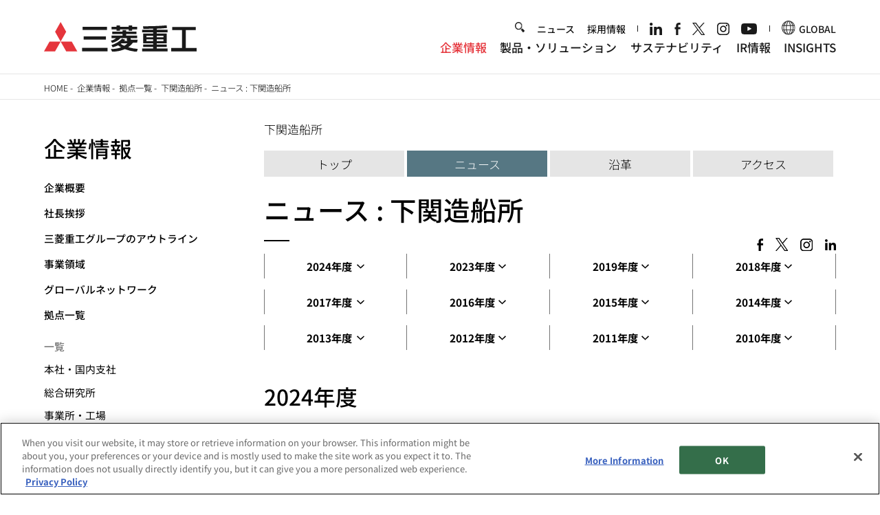

--- FILE ---
content_type: image/svg+xml
request_url: https://www.mhi.com/themes/custom/mhi/src/mhi/images/nv_link_arrow_icn.svg
body_size: -2
content:
<?xml version="1.0" encoding="utf-8"?>
<!-- Generator: Adobe Illustrator 15.0.0, SVG Export Plug-In  -->
<!DOCTYPE svg PUBLIC "-//W3C//DTD SVG 1.1//EN" "http://www.w3.org/Graphics/SVG/1.1/DTD/svg11.dtd" [
	<!ENTITY ns_flows "http://ns.adobe.com/Flows/1.0/">
]>
<svg version="1.1"
	 xmlns="http://www.w3.org/2000/svg" xmlns:xlink="http://www.w3.org/1999/xlink" xmlns:a="http://ns.adobe.com/AdobeSVGViewerExtensions/3.0/"
	 x="0px" y="0px" width="12px" height="8px" viewBox="0 -0.409 12 8" overflow="visible" enable-background="new 0 -0.409 12 8"
	 xml:space="preserve">
<defs>
</defs>
<polygon points="10.817,0 5.999,4.816 1.183,0 0,1.184 5.999,7.182 12,1.184 "/>
</svg>


--- FILE ---
content_type: text/javascript
request_url: https://www.mhi.com/sites/g/files/jwhtju111/files/js/js_jaJvsePoeUQQ0GgkjwqeRfeGRlP9d4TyLn_QjTyNmDk.js?scope=footer&delta=2&language=ja&theme=mhi&include=eJxljVEOgzAMQy-0LUeqAmQkommrJkjl9kBBm6b9OH62rChLMMI6csAicNnnW6JTfehRDmgUnEkJzLcoaT7jj6fmx11gqmvB-LqxL5XSCqd0-nsShtx6M6oBb4Upoef6G30Rm2TbATwxQ_Q
body_size: 13666
content:
/* @license MIT https://raw.githubusercontent.com/js-cookie/js-cookie/v3.0.5/LICENSE */
!function(e,t){"object"==typeof exports&&"undefined"!=typeof module?module.exports=t():"function"==typeof define&&define.amd?define(t):(e="undefined"!=typeof globalThis?globalThis:e||self,function(){var n=e.Cookies,o=e.Cookies=t();o.noConflict=function(){return e.Cookies=n,o;};}());}(this,(function(){"use strict";function e(e){for(var t=1;t<arguments.length;t++){var n=arguments[t];for(var o in n)e[o]=n[o];}return e;}var t=function t(n,o){function r(t,r,i){if("undefined"!=typeof document){"number"==typeof (i=e({},o,i)).expires&&(i.expires=new Date(Date.now()+864e5*i.expires)),i.expires&&(i.expires=i.expires.toUTCString()),t=encodeURIComponent(t).replace(/%(2[346B]|5E|60|7C)/g,decodeURIComponent).replace(/[()]/g,escape);var c="";for(var u in i)i[u]&&(c+="; "+u,!0!==i[u]&&(c+="="+i[u].split(";")[0]));return document.cookie=t+"="+n.write(r,t)+c;}}return Object.create({set:r,get:function(e){if("undefined"!=typeof document&&(!arguments.length||e)){for(var t=document.cookie?document.cookie.split("; "):[],o={},r=0;r<t.length;r++){var i=t[r].split("="),c=i.slice(1).join("=");try{var u=decodeURIComponent(i[0]);if(o[u]=n.read(c,u),e===u)break;}catch(e){}}return e?o[e]:o;}},remove:function(t,n){r(t,"",e({},n,{expires:-1}));},withAttributes:function(n){return t(this.converter,e({},this.attributes,n));},withConverter:function(n){return t(e({},this.converter,n),this.attributes);}},{attributes:{value:Object.freeze(o)},converter:{value:Object.freeze(n)}});}({read:function(e){return '"'===e[0]&&(e=e.slice(1,-1)),e.replace(/(%[\dA-F]{2})+/gi,decodeURIComponent);},write:function(e){return encodeURIComponent(e).replace(/%(2[346BF]|3[AC-F]|40|5[BDE]|60|7[BCD])/g,decodeURIComponent);}},{path:"/"});return t;}));;
/* @license GPL-2.0-or-later https://www.drupal.org/licensing/faq */
!function(a,b){"function"==typeof define&&define.amd?define(["jquery"],function(c){return b(a,c);}):"object"==typeof exports?b(a,require("jquery")):b(a,a.jQuery||a.Zepto);}(this,function(a,b){"use strict";function c(a){if(w&&"none"===a.css("animation-name")&&"none"===a.css("-webkit-animation-name")&&"none"===a.css("-moz-animation-name")&&"none"===a.css("-o-animation-name")&&"none"===a.css("-ms-animation-name"))return 0;var b,c,d,e,f=a.css("animation-duration")||a.css("-webkit-animation-duration")||a.css("-moz-animation-duration")||a.css("-o-animation-duration")||a.css("-ms-animation-duration")||"0s",g=a.css("animation-delay")||a.css("-webkit-animation-delay")||a.css("-moz-animation-delay")||a.css("-o-animation-delay")||a.css("-ms-animation-delay")||"0s",h=a.css("animation-iteration-count")||a.css("-webkit-animation-iteration-count")||a.css("-moz-animation-iteration-count")||a.css("-o-animation-iteration-count")||a.css("-ms-animation-iteration-count")||"1";for(f=f.split(", "),g=g.split(", "),h=h.split(", "),e=0,c=f.length,b=Number.NEGATIVE_INFINITY;e<c;e++)d=parseFloat(f[e])*parseInt(h[e],10)+parseFloat(g[e]),d>b&&(b=d);return b;}function d(){if(b(document).height()<=b(window).height())return 0;var a,c,d=document.createElement("div"),e=document.createElement("div");return d.style.visibility="hidden",d.style.width="100px",document.body.appendChild(d),a=d.offsetWidth,d.style.overflow="scroll",e.style.width="100%",d.appendChild(e),c=e.offsetWidth,d.parentNode.removeChild(d),a-c;}function e(){if(!x){var a,c,e=b("html"),f=k("is-locked");e.hasClass(f)||(c=b(document.body),a=parseInt(c.css("padding-right"),10)+d(),c.css("padding-right",a+"px"),e.addClass(f));}}function f(){if(!x){var a,c,e=b("html"),f=k("is-locked");e.hasClass(f)&&(c=b(document.body),a=parseInt(c.css("padding-right"),10)-d(),c.css("padding-right",a+"px"),e.removeClass(f));}}function g(a,b,c,d){var e=k("is",b),f=[k("is",u.CLOSING),k("is",u.OPENING),k("is",u.CLOSED),k("is",u.OPENED)].join(" ");a.$bg.removeClass(f).addClass(e),a.$overlay.removeClass(f).addClass(e),a.$wrapper.removeClass(f).addClass(e),a.$modal.removeClass(f).addClass(e),a.state=b,!c&&a.$modal.trigger({type:b,reason:d},[{reason:d}]);}function h(a,d,e){var f=0,g=function(a){a.target===this&&f++;},h=function(a){a.target===this&&0===--f&&(b.each(["$bg","$overlay","$wrapper","$modal"],function(a,b){e[b].off(r+" "+s);}),d());};b.each(["$bg","$overlay","$wrapper","$modal"],function(a,b){e[b].on(r,g).on(s,h);}),a(),0===c(e.$bg)&&0===c(e.$overlay)&&0===c(e.$wrapper)&&0===c(e.$modal)&&(b.each(["$bg","$overlay","$wrapper","$modal"],function(a,b){e[b].off(r+" "+s);}),d());}function i(a){a.state!==u.CLOSED&&(b.each(["$bg","$overlay","$wrapper","$modal"],function(b,c){a[c].off(r+" "+s);}),a.$bg.removeClass(a.settings.modifier),a.$overlay.removeClass(a.settings.modifier).hide(),a.$wrapper.hide(),f(),g(a,u.CLOSED,!0));}function j(a){var b,c,d,e,f={};for(a=a.replace(/\s*:\s*/g,":").replace(/\s*,\s*/g,","),b=a.split(","),e=0,c=b.length;e<c;e++)b[e]=b[e].split(":"),d=b[e][1],("string"==typeof d||d instanceof String)&&(d="true"===d||"false"!==d&&d),("string"==typeof d||d instanceof String)&&(d=isNaN(d)?d:+d),f[b[e][0]]=d;return f;}function k(){for(var a=q,b=0;b<arguments.length;++b)a+="-"+arguments[b];return a;}function l(){var a,c,d=location.hash.replace("#","");if(d){try{c=b('[data-remodal-id="'+d+'"]');}catch(e){}c&&c.length&&(a=b[p].lookup[c.data(p)],a&&a.settings.hashTracking&&a.open());}else n&&n.state===u.OPENED&&n.settings.hashTracking&&n.close();}function m(a,c){var d=b(document.body),e=d,f=this;f.settings=b.extend({},t,c),f.index=b[p].lookup.push(f)-1,f.state=u.CLOSED,f.$overlay=b("."+k("overlay")),null!==f.settings.appendTo&&f.settings.appendTo.length&&(e=b(f.settings.appendTo)),f.$overlay.length||(f.$overlay=b("<div>").addClass(k("overlay")+" "+k("is",u.CLOSED)).hide(),e.append(f.$overlay)),f.$bg=b("."+k("bg")).addClass(k("is",u.CLOSED)),f.$modal=a.addClass(q+" "+k("is-initialized")+" "+f.settings.modifier+" "+k("is",u.CLOSED)).attr("tabindex","-1"),f.$wrapper=b("<div>").addClass(k("wrapper")+" "+f.settings.modifier+" "+k("is",u.CLOSED)).hide().append(f.$modal),e.append(f.$wrapper),f.$wrapper.on("click."+q,'[data-remodal-action="close"]',function(a){a.preventDefault(),f.close();}),f.$wrapper.on("click."+q,'[data-remodal-action="cancel"]',function(a){a.preventDefault(),f.$modal.trigger(v.CANCELLATION),f.settings.closeOnCancel&&f.close(v.CANCELLATION);}),f.$wrapper.on("click."+q,'[data-remodal-action="confirm"]',function(a){a.preventDefault(),f.$modal.trigger(v.CONFIRMATION),f.settings.closeOnConfirm&&f.close(v.CONFIRMATION);}),f.$wrapper.on("click."+q,function(a){var c=b(a.target);c.hasClass(k("wrapper"))&&f.settings.closeOnOutsideClick&&f.close();});}var n,o,p="remodal",q=a.REMODAL_GLOBALS&&a.REMODAL_GLOBALS.NAMESPACE||p,r=b.map(["animationstart","webkitAnimationStart","MSAnimationStart","oAnimationStart"],function(a){return a+"."+q;}).join(" "),s=b.map(["animationend","webkitAnimationEnd","MSAnimationEnd","oAnimationEnd"],function(a){return a+"."+q;}).join(" "),t=b.extend({hashTracking:!0,closeOnConfirm:!0,closeOnCancel:!0,closeOnEscape:!0,closeOnOutsideClick:!0,modifier:"",appendTo:null},a.REMODAL_GLOBALS&&a.REMODAL_GLOBALS.DEFAULTS),u={CLOSING:"closing",CLOSED:"closed",OPENING:"opening",OPENED:"opened"},v={CONFIRMATION:"confirmation",CANCELLATION:"cancellation"},w=function(){var a=document.createElement("div").style;return void 0!==a.animationName||void 0!==a.WebkitAnimationName||void 0!==a.MozAnimationName||void 0!==a.msAnimationName||void 0!==a.OAnimationName;}(),x=/iPad|iPhone|iPod/.test(navigator.platform);m.prototype.open=function(){var a,c=this;c.state!==u.OPENING&&c.state!==u.CLOSING&&(a=c.$modal.attr("data-remodal-id"),a&&c.settings.hashTracking&&(o=b(window).scrollTop(),location.hash=a),n&&n!==c&&i(n),n=c,e(),c.$bg.addClass(c.settings.modifier),c.$overlay.addClass(c.settings.modifier).show(),c.$wrapper.show().scrollTop(0),c.$modal.focus(),h(function(){g(c,u.OPENING);},function(){g(c,u.OPENED);},c));},m.prototype.close=function(a){var c=this;c.state!==u.OPENING&&c.state!==u.CLOSING&&c.state!==u.CLOSED&&(c.settings.hashTracking&&c.$modal.attr("data-remodal-id")===location.hash.substr(1)&&(location.hash="",b(window).scrollTop(o)),h(function(){g(c,u.CLOSING,!1,a);},function(){c.$bg.removeClass(c.settings.modifier),c.$overlay.removeClass(c.settings.modifier).hide(),c.$wrapper.hide(),f(),g(c,u.CLOSED,!1,a);},c));},m.prototype.getState=function(){return this.state;},m.prototype.destroy=function(){var a,c=b[p].lookup;i(this),this.$wrapper.remove(),delete c[this.index],a=b.grep(c,function(a){return !!a;}).length,0===a&&(this.$overlay.remove(),this.$bg.removeClass(k("is",u.CLOSING)+" "+k("is",u.OPENING)+" "+k("is",u.CLOSED)+" "+k("is",u.OPENED)));},b[p]={lookup:[]},b.fn[p]=function(a){var c,d;return this.each(function(e,f){d=b(f),null==d.data(p)?(c=new m(d,a),d.data(p,c.index),c.settings.hashTracking&&d.attr("data-remodal-id")===location.hash.substr(1)&&c.open()):c=b[p].lookup[d.data(p)];}),c;},b(document).ready(function(){b(document).on("click","[data-remodal-target]",function(a){a.preventDefault();var c=a.currentTarget,d=c.getAttribute("data-remodal-target"),e=b('[data-remodal-id="'+d+'"]');b[p].lookup[e.data(p)].open();}),b(document).find("."+q).each(function(a,c){var d=b(c),e=d.data("remodal-options");e?("string"==typeof e||e instanceof String)&&(e=j(e)):e={},d[p](e);}),b(document).on("keydown."+q,function(a){n&&n.settings.closeOnEscape&&n.state===u.OPENED&&27===a.keyCode&&n.close();}),b(window).on("hashchange."+q,l);});});;
(()=>{var t,e,i={885:()=>{var t=jQuery,e=t('[data-block-plugin-id="local_tasks_block"] nav.tabs');e.length&&e.find(".tabs-toggle").length<1&&(e.prepend('<div class="tabs-toggle">• • •</div>'),e.on("click",".tabs-toggle",(function(){t(this).siblings("ul.tabs").toggleClass("is-open");}))),t(window).on("resize load",(function(){var e=t("#toolbar-bar").height();window.innerWidth>975&&t(".toolbar-tray-open").length&&(e+=t("#toolbar-item-administration-tray").height()),t('[data-block-plugin-id="local_tasks_block"]').css("margin-top",0),t(".adminimal-admin-toolbar").css("padding-top",e);}));},170:(t,e,i)=>{"use strict";i.r(e);var o=jQuery,a=drupalSettings.googlemapkey||"";a&&o(".comGglMap > div").hasClass("mhiGooglemapWrapper")&&o.getScript("//maps.google.com/maps/api/js?language=en&key=".concat(a),(function(){"google" in window&&o(".mhiGooglemapMap").length&&o(".mhiGooglemapMap").each((function(){var t=o(this),e=t.attr("id"),i=t.data("map-postion"),a=t.data("map-zoom"),n=t.data("map-marker");if(i&&a&&n)for(var s=new google.maps.LatLng({lat:i.lat,lng:i.lng}),r=new google.maps.Map(document.getElementById(e),{center:s,zoom:a}),c={url:"[data-uri]",scaledSize:new google.maps.Size(24,41)},l=0;l<n.length;l++){var h=new google.maps.LatLng({lat:n[l].lat,lng:n[l].lng}),d=new google.maps.Marker({icon:c,position:h,map:r});google.maps.event.addListener(d,"click",function(t,e){return function(){window.open("https://www.google.com/maps/place/".concat(t,",").concat(e,"/@").concat(i.lat,",").concat(i.lng,",").concat(a,"z"));};}(n[l].lat,n[l].lng));}}));}));},782:()=>{var t=jQuery;t("body").on("click",".form-item-settings-admin-label",(function(e){var i=t(".ui-widget.ui-dialog.ui-dialog-off-canvas .form-item-settings-admin-label");e.offsetX>i[0].offsetWidth-15&&t(".ui-widget.ui-dialog.ui-dialog-off-canvas").toggleClass("ui-dialog-full");}));},927:()=>{!function(t,e){e.behaviors.mhiReExternAndPDF={init:function(){var i=arguments.length>0&&void 0!==arguments[0]?arguments[0]:null,o=e.behaviors.mhiReExternAndPDF;if(null===i)return !1;i.each((function(){var e=t(this),i=e.find(".inTxt");i.length&&o.addExternalEle(i),o.replacePdf(e),o.newsListReoad(i);}));},addExternalEle:function(e){var i,o,a,n=t("<div />"),s=e.html(),r=e.find(".newsExclusion").html(),c=e.find(".comGrpName").length;r&&(n.append(s).find(".newsExclusion").remove(),c?n=n.html():s=n.html()),c&&r?(o=n.match(/\[(.*)\]/i),a=n.match(/【(.*)\】/i)):(o=s.match(/\[(.*)\]/i),a=s.match(/【(.*)\】/i)),null!==(i=null!==o?o:a)&&(s=s.replace(i[0],'<span class="comNewWin">'.concat(i[1],"</span>").concat(r&&!c?'<span class="newsCategoryWrapper newsExclusion">'.concat(r,"</span>"):"")),e.html(s),e.closest("a").attr("target","_blank"));},replacePdf:function(t){var e=t.attr("href");e&&"pdf"===e.substring(e.lastIndexOf(".")+1,e.length)&&t.find(".comNewWin").addClass("comPdf").removeClass("comNewWin");},newsListReoad:function(t){var e=t.prev(".cateTag"),i=t.find(".comPdf"),o=t.find(".comNewWin");i.length&&e.length&&i.after(e),o.length&&e.length&&o.after(e);}};}(jQuery,Drupal);},218:()=>{!function(t,e){e.behaviors.mhiYoutube={attach:function(i){var o=e.behaviors.mhiYoutube;t(".mhi-carousel-wrapper, .mhi-carousel, .comNewsDetailMovie, .mhiYoutube",i).length&&o.youtube();},youtube:function(){function e(t){var e=t.match(/^.*((youtu.be\/)|(v\/)|(\/u\/\w\/)|(embed\/)|(watch\?))\??v?=?([^#\&\?]*).*/);return !(!e||11!==e[7].length)&&e[7];}function i(){var e=[];t(".mhiYoutube").each((function(i){var o=t(this),a=o.find(".mhiYoutubeMovie");a.attr("id","mhiMov".concat(i)),o.append('\n            <div class="mhiYoutubeThumb">\n              <div class="mhiYoutubePlay">\n                <div class="mhiYoutubeLoading">\n                </div>\n              </div>\n            </div>\n          ');var n=o.find(".mhiYoutubeThumb"),s=a.data("videoid");if(a.parent().find(".youtubeImg img").length){var r=a.parent().find(".youtubeImg img").attr("src");n.css({"background-image":"url('".concat(r,"')")});}else if(void 0!==a.data("thumbnail")){var c=a.data("thumbnail");n.css({"background-image":"url('".concat(c,"')")});}else{var l="sddefault";o.width()>=640&&(l="maxresdefault"),n.css({"background-image":"url(https://i.ytimg.com/vi/".concat(s,"/").concat(l,".jpg)")});}var h=new window.YT.Player("mhiMov".concat(i),{height:"360",width:"640",videoId:s,host:"https://www.youtube-nocookie.com",events:{onReady:function(){o.addClass("ready"),n.on("click",(function(){e[i].playVideo(),n.fadeOut(300);}));},onStateChange:function(o){if(o.data===window.YT.PlayerState.ENDED){e[i].stopVideo();var a=e[i].getIframe();t(a).parents(".remodal")&&t(a).parents(".remodal").find(".remodal-close").click(),t(a).next().show();}}}});e[i]=h;})),t(document).on("opened",".remodal",(function(){t(this).find(".mhiYoutubeThumb").click();})),t(document).on("closed",".remodal",(function(){var i=t(this),o=t(".mhiYoutubeMovie").index(i.find(".mhiYoutubeMovie"));e[o].stopVideo();var a=e[o].getIframe();t(a).next().show();}));}t(".mhi-carousel-wrapper a, .mhi-carousel a").each((function(i){var o=t(this),a=o.attr("href"),n="modal".concat(i),s=e(a);if(function(t){return t.indexOf("youtube.com")>-1;}(a)&&s){o.attr("data-remodal-target",n);var r=t('\n            <div class="remodal remodalMovie" data-remodal-id="modal'.concat(i,'" data-remodal-options="hashTracking: false">\n              <button data-remodal-action="close" class="remodal-close"></button>\n                <div class="comMovie">\n                  <div class="mhiYoutube mhiYoutube01609">\n                    <div class="mhiYoutubeMovie" data-videoid=""></div>\n                  </div>\n                </div>\n            </div>\n          '));r.find(".mhiYoutubeMovie").attr("data-videoid",s),r.appendTo("body");}t("[data-remodal-id=".concat(n,"]")).remodal({hashTracking:!1});})),t(".mhiYoutube .mhiYoutubeMovie").each((function(){var i=t(this),o=i.data("src");i.attr("data-videoid")||i.attr("data-videoid",e(o));})),t(".mhiYoutube").length&&(void 0===window.onYouTubeIframeAPIReady?t.getScript("https://www.youtube.com/player_api",(function(){window.onYouTubeIframeAPIReady=function(){i();};})):i());}};}(jQuery,Drupal);},380:(t,e,i)=>{"use strict";i.r(e);var o=jQuery;const a=function(){var t=o("form").filter(".user-login-form, .user-pass, .user-form, .user-pass-reset").length,e=!o("body").hasClass("path-user");o("form").length&&t&&e&&o("body").addClass("path-user");};var n=jQuery;jQuery;i(927);var s=jQuery;const r=function(){var t=Drupal.behaviors.mhiReExternAndPDF;void 0!==t&&t.init(s(".repPdfExternalList .comDayLi li a"));};var c=jQuery;var l=jQuery;var h=jQuery;var d=jQuery;var m=jQuery;var u=jQuery;var p=200,f=jQuery,g=f(window).width();var v=jQuery;var w=jQuery,b=function(t,e){var i=w(window).width(),o=e.children("li").length;if(t&&e.slick("unslick"),e.find("li:empty").remove(),i<=991&&i>480){if(o%3!=0)for(var a=3-o%3,n=0;n<a;n++)e.append("<li></li>");}else{if(i>991&&o%4!=0)for(var s=4-o%4,r=0;r<s;r++)e.append("<li></li>");}t&&e.slick("reinit");};var y=jQuery;var C=jQuery,k=!1;var T=jQuery,x=jQuery;T.fn.removeTagSpaces=function(){return this.each((function(){var t=T(this).html().replace(/\n/g,"").replace(/[\t ]+</g,"<").replace(/>[\t ]+</g,"><").replace(/>[\t ]+$/g,">");T(this).html(t);})),this;};var S=jQuery;var M=jQuery;const I=function(){M(".comInSdLnkC2 li,.comInSdLnkC3 li,.comInSdLnkC4 li,.comInSdLnkC6 li,.comFrlLink > ul > li").each((function(){M(this).css("height","auto");}));for(var t=M(".comInSdLnkC2 li").length,e=M(".comInSdLnkC3 li").length,i=M(".comInSdLnkC4 li").length,o=M(".comInSdLnkC6 li").length,a=[],n=[],s=[],r=[],c=[],l=[],h=[],d=[],m=[],u=0;u<=t;u++)a[u]=M(".comInSdLnkC2 li").eq(u).height(),(l.length<=Math.floor(u/2)||l[Math.floor(u/2)]<a[u])&&(l[Math.floor(u/2)]=a[u]);for(var p=0;p<=e;p++)n[p]=M(".comInSdLnkC3 li").eq(p).height(),(h.length<=Math.floor(p/3)||h[Math.floor(p/3)]<n[p])&&(h[Math.floor(p/3)]=n[p]);for(var f=0;f<=i;f++)s[f]=M(".comInSdLnkC4 li").eq(f).height(),(d.length<=Math.floor(f/2)||d[Math.floor(f/2)]<s[f])&&(d[Math.floor(f/2)]=s[f]);for(var g=0;g<=o;g++)r[g]=M(".comInSdLnkC6 li").eq(g).height(),(m.length<=Math.floor(g/3)||m[Math.floor(g/3)]<r[g])&&(m[Math.floor(g/3)]=r[g]);"none"===M("#comBreadcrumb").css("display")?(M(".comInSdLnkC2 li").each((function(t){M(this).css("height","".concat(l[Math.floor(t/2)],"px"));})),M(".comInSdLnkC3 li").each((function(t){M(this).css("height","".concat(h[Math.floor(t/3)],"px"));})),M(".comInSdLnkC4 li").each((function(t){M(this).css("height","".concat(d[Math.floor(t/2)],"px"));})),M(".comInSdLnkC6 li").each((function(t){M(this).css("height","".concat(m[Math.floor(t/3)],"px"));}))):(M(".comInSdLnkC3 li").each((function(t){M(this).css("height","".concat(h[Math.floor(t/3)],"px"));})),M(".comFrlLink > ul").each((function(){for(var t=M(this).children("li").length,e=[],i=0;i<=t;i++)c[i]=Math.round(M(this).children("li").eq(i).height()),(e.length<=Math.floor(i/2)||e[Math.floor(i/2)]<c[i])&&(e[Math.floor(i/2)]=c[i]);1===t?M(this).children("li").css({width:"100%",paddingRight:"0px"}):M(this).children("li").each((function(t){M(this).css("height","".concat(e[Math.floor(t/2)],"px"));}));})));};var j=jQuery;var D=jQuery;!function(t,e){e.behaviors.mhiCommon={attach:function(t){var i=e.behaviors.mhiCommon;i.excuteOnce(t),i.excuteMulti();},excuteOnce:function(e){t(once("mhiCommon","body",e)).each((function(){var e,i;d(".lang-switch").each((function(){var t=d(this),e=drupalSettings.path,i=e.baseUrl,o=e.currentLanguage;"en"===o&&t.attr("href","".concat(i,"jp")),"ja"===o&&t.attr("href",i);})),(h("#comheader").hasClass("comHeaderShort")||h("body").hasClass("comHeaderShort"))&&h('a[href^="#"]').not(".noscroll").click((function(){var t=h(this).attr("href"),e=h("#"===t||""===t?"html":t),i=0;-h(".comHeaderShortLocal").css("margin-top").replace(/px/g,"")<h(".comHeaderShortLocalInnr").height()&&(i=h(".comHeaderShortLocalInnr").height());var o=e.offset().top-i;return h("html, body").animate({scrollTop:o},500,"easeOutExpo"),!1;})),function(){if(m("img").hasClass("js-picUp")&&"none"===m("#comBreadcrumb").css("display")&&m(".js-picUp").each((function(){var t=m(this).attr("data-cfsrc")?m(this).attr("data-cfsrc"):m(this).attr("src");m(this).wrap("<a class='picUp'>"),m(this).parent("a").attr("href",t),m(this).parent("a").attr("target","_blank"),m(this).parent("a").append("<span class='comShowWin'></span>");})),m("img").hasClass("js-picUp")){var t=m(".js-picUp");"none"===m("#comBreadcrumb").css("display")?t.parent().is(".picUp")||t.each((function(){var t=m(this).attr("src");m(this).wrap("<a class='picUp'>"),m(this).parent("a").attr("href",t),m(this).parent("a").attr("target","_blank"),m(this).parent("a").append("<span class='comShowWin'></span>");})):t.parent().is(".picUp")&&(t.unwrap(),m(".comShowWin").remove());}}(),C(window).width()>991||C(".mhiDelayDisplayWrapper").length<1||C(".mhiDelayDisplayWrapper").each((function(){var t,e,i,o,a,n=C(this),s=n.find(".mhiDelayDisplayLoading"),r=n.find(".mhiDelayDisplay"),c=n.find(".mhiDelayDisplayBg");function l(){t=C(window).scrollTop(),e=window.innerHeight,i=.25*e,o=C(".mhiDelayDisplayWrapper").offset().top,(a=t+(e-o)-(i+10))<0&&(a=0);}r.addClass("mhiDelayDisplayHide"),l(),C(window).on("load scroll resize",(function(){l(),c.css({top:"".concat(a,"px"),height:"".concat(i+10,"px")}),n.find(".mhiDelayDisplay.mhiDelayDisplayHide").length||c.fadeOut(100);})),r.waypoint((function(){var t=this;!function(t){if(!k){var e=999999;C(".mhiDelayDisplayHide").each((function(){C(this).position().top<e&&(e=C(this).position().top);})),t.css({top:"".concat(e+50,"px")}),t.addClass("show"),setTimeout((function(){t.removeClass("show"),k=!1;}),600),k=!0;}}(s),setTimeout((function(){C(t.element).removeClass("mhiDelayDisplayHide");}),600);}),{offset:"100%"});})),"style=preview-top"!==(i=window.location.search.substring(1).split("&"))[0]&&"style=preview"!==i[0]||(x("html").addClass("comFinancePreview"),x("#comHeader").append('\n      <div id="winRight">\n        <div id="winClose">\n          <a href="#" onClick="window.close(); return false;">CLOSE</a>\n        </div>\n        <div id="winPrint">\n          <a href="#" onClick="window.print(); return false;">PRINT</a>\n        </div>\n      </div>'),x("#comContent.comBasic").length&&x(".comHdSns").length&&(x(".comHdSns").detach().removeTagSpaces().appendTo(".inRight"),x(".enable-social-sharing").remove()));var o=function(){u(".comTable, .comTable02").each((function(){var t=u(this).parent();u(window).width()<481?t.hasClass("comDataExhibition")||t.hasClass("comLocationTable")||t.hasClass("comTableNoScroll")||t.hasClass("comTableWrap")||u(this).wrap('<div class="comTableWrap"></div>'):t.hasClass("comTableWrap")&&u(this).unwrap();}));},a=/Safari/.test(navigator.userAgent)&&!/Chrome/.test(navigator.userAgent),n=function(t){t.preventDefault();};""!==window.location.hash&&"interactive"===document.readyState&&a&&function(t){document.body.addEventListener("touchmove",t,!1),j("body").css({position:"fixed",width:"100%"});}(n),t(window).on("load",(function(){clearTimeout(e),o(),document.body.removeEventListener("touchmove",n,!1),function(t){D("body").css({position:"initial",height:"auto"});var e=window.location.hash,i=D("[id~='".concat(e.substr(1),"']")).length>0?D(e).offset().top:0,o=window.sessionStorage.getItem("firstEntryHash");e||window.sessionStorage.setItem("firstEntryHash",""),o!==e&&t&&D("html, body").animate({scrollTop:i},10,(function(){window.sessionStorage.setItem("firstEntryHash",e);}));}(a);})),t(window).on("resize",(function(){clearTimeout(e),e=setTimeout(o,250);}));}));},excuteMulti:function(){var e,i,o;l(".comProductsImgC3 ul").each((function(t){l(this).addClass("slider-for".concat(t));var e=l(this).children("li").length;if(l(window).width()>480&&e%2!=0)for(var i=2-e%2,o=0;o<i;o++)l(this).append("<li></li>");l(this).slick({dots:!0,arrows:!1,infinite:!1,speed:300,slidesToShow:2,slidesToScroll:2,responsive:[{breakpoint:3e3,settings:{slidesToShow:2,slidesToScroll:2}},{breakpoint:480,settings:{slidesToShow:1,slidesToScroll:1}}]});})),l(window).resize((function(){var t=l(window).width();l(".comProductsImgC3 ul").each((function(e){var i=e;l(".slider-for".concat(i)).slick("unslick");var o=l(".slider-for".concat(i)).children("li").length;if(t>480&&o%2!=0)for(var a=2-o%2,n=0;n<a;n++)l(".slider-for".concat(i)).append("<li></li>");l(".slider-for".concat(i)).slick("reinit");}));})),c(".comExpertiseTabBox .tabBtn").on("click","li:not(.active)",(function(){var t=c(".comExpertiseTabBox .tabBtn li").index(this);c(".comExpertiseTabBox .tabBtn li.active").removeClass("active"),c(this).addClass("active"),c(".comExpertiseTabBox .tabBox").not(".hide").addClass("hide"),c(".comExpertiseTabBox .tabBox").eq(t).removeClass("hide");})),f(".comCaseLink").length&&(f(".comExpertiseLink .view-content ul").each((function(t){f(this).addClass("slider-for".concat(t));var e=f(this).children("li").length;if(g>480&&e%3!=0)for(var i=3-e%3,o=0;o<i;o++)f(this).append("<li></li>");f(this).slick({dots:!0,infinite:!1,speed:300,slidesToShow:3,slidesToScroll:3,responsive:[{breakpoint:3e3,settings:{slidesToShow:3,slidesToScroll:3}},{breakpoint:480,settings:{slidesToShow:1,slidesToScroll:1}}]}),0===t&&f(".slider-for0").each((function(t,e){var i=0;f(e).find(".inTxt").each((function(){f(this).height()>i&&(i=f(this).height());})),f(e).find(".inTxt").height(i);}));})),f(".comExpertiseTabBox .tabBtn").each((function(){f(this).children("li:first-child").addClass("active");})),f(".comExpertiseTabBox .tabList").each((function(){f(this).children(".tabBox:not(:first-child)").addClass("hide");})),f(".comCaseListBtn").on("click",(function(){f(this).hasClass("active")||(f(this).addClass("active"),f(this).closest(".comCaseLink").find(".comExpertiseTabBox").hide().css({height:"auto",overflow:"visible"}).slideDown(400));})),f(".comExpertiseTabBox .tabBtn li").on("click",(function(){var t=f(this),e=t.index(),i=f(".comExpertiseTabBox .tabBox");t.addClass("active").siblings().removeClass("active"),i.addClass("hide").eq(e).removeClass("hide");}))),v(".comAcdTtl").length&&v(".comAcdTtl").click((function(){v(this).hasClass("active")?(v(this).next(".comOfferAcdContent").slideUp(p),v(this).removeClass("active")):(v(this).next(".comOfferAcdContent").slideDown(p),v(this).addClass("active"));})),(o=t(".comSlideWithText")).length<1||(b(!1,o),o.slick({dots:!0,infinite:!1,speed:300,slidesToShow:4,slidesToScroll:4,responsive:[{breakpoint:3e3,settings:{slidesToShow:4,slidesToScroll:4}},{breakpoint:991,settings:{slidesToShow:3,slidesToScroll:3}},{breakpoint:480,settings:{slidesToShow:1,slidesToScroll:1}}]}),w(window).resize((function(){b(!0,o);}))),function(){if(!(y(".comHisNav").length<1||y(".comHistoryContent").length<1)){var t,e,i,o,a,n,s,r,c=y(".region-content"),l=0,h=y(".comHistoryContent"),d=y(".comHisNav");y(".comHisNav p").click((function(){if("block"===y("#comBreadcrumb").css("display"))"none"===y(this).next("ul").css("display")?(y(".comHisNav ul").slideUp(p),y(this).next("ul").slideDown(p),setTimeout((function(){y(window).trigger("resize");}),p)):(y(this).next("ul").slideUp(p),setTimeout((function(){y(window).trigger("resize");}),p));else{var t,e;switch(y(this).attr("id")){case "y1850":t=y("#year1850s");break;case "y1900":t=y("#year1900s");break;case "y1950":t=y("#year1950s");break;case "y2000":t=y("#year2000s");}void 0!==t&&(e=t.offset().top,y(this).is(":first-child")&&(e-=30),y("html, body").animate({scrollTop:e},500,"easeOutExpo"));}})),y(".comFlexRight").each((function(){y(this).children(".comHisComp14").after(y(this).children(".comHisComp13")),y(this).children(".comHisComp14").before(y(this).children(".comHisComp15"));})),y(".comHisComp7").each((function(){if("table"===y(this).prev().css("display")){var t=y(this).prev().find(".comHisComp8").outerWidth()-1;y(this).css({width:"".concat(t,"px"),boxSizing:"content-box"});}})),y(".comHisComp6").each((function(){if("table"===y(this).prev().css("display")){var t=y(this).prev().outerWidth()-1;y(this).css("width","".concat(t,"px"));}})),y(".comHisComp4").each((function(){if("table"===y(this).next().css("display")){var t=y(this).next().find(".comHisComp8").outerWidth()-1,e=y(this).next().find(".comHisComp9").outerWidth()+1;y(this).css({width:"".concat(e,"px"),marginLeft:"".concat(t,"px")});}}));var m=function(){t=window.innerWidth||document.documentElement.clientWidth||0,e=window.innerHeight||document.documentElement.clientHeight||0,i=y(window).scrollTop(),o=c.height(),n=h.offset().top+d.position().top,r=n-c.offset().top,s=d.outerHeight(),a=s-e;},u=function(){var c=function(){if(i>n-20&&t>0){var e=i-n+20;e>=o-s-r&&(e=o-s-r),d.css({marginTop:"".concat(e,"px")});}else d.css({marginTop:"".concat(0,"px")});};e>=s?c():(i>l?function(){if(i>n-20&&t>0){var e=i-n-a-20;e<=0?e=0:e>=o-s-r&&(e=o-s-r),d.css({marginTop:"".concat(e,"px")});}else d.css({marginTop:"".concat(0,"px")});}():c(),l=i);};m(),u(),y(window).on("load scroll resize",(function(){m(),u();}));}}(),(i=S(".comNewsDetailDlLink")).length&&!i.hasClass("slick-initialized")&&i.slick({arrows:!1,dots:!0,infinite:!1,speed:300,slidesToShow:1,slidesToScroll:1,variableWidth:!0}),"complete"===document.readyState&&I();var a=function(){I();};t(window).on("load resize",(function(){clearTimeout(e),e=setTimeout(a,250);}));}};}(jQuery,Drupal),i(218),i.p="/themes/custom/mhi_base_theme/dist/",function(t,e){var o=function(){return {init:function(){a(),r(),t(window).on("scroll load resize",(function(){var t,e,i,o,a,s,r,c,l;t=n(window),e=n(".footerMoveToTop").hasClass("contextual-region")?n(".footerMoveToTop"):n("#pageTop"),i=n("#pageTop a"),a=(o=n("#comFooter")).offset().top,s=i.outerHeight(!0),r=t[0].innerHeight-s-10,c=(t.width()-o.width())/2,l=parseFloat(o.css("padding-top")),n("#comHeader").hasClass("comHeaderShort")&&(l=n("#footGroupLogo").position().top-s-10),n("#comFooter").hasClass("comShortFt")&&(n("#footerInSite").length||(n(".footerMoveToTop, #block-mhi-group-mhi-museum-layout-move-to-top").wrap('<div id="footerInSite"></div>'),n("#footerInSite").append('<nav id="footerInSiteLink"></nav>')),c=(t.width()-n("#footerInSite").width())/2,a=n("#footerInSiteLink").offset().top),t.scrollTop()>100?i.hasClass("show")||i.addClass("show"):t.scrollTop()<100&&i.hasClass("show")&&i.removeClass("show"),t[0].innerHeight>a?(e.hasClass("active")||e.addClass("active"),i.hasClass("show")||i.addClass("show"),e.css({top:l,right:0})):t.scrollTop()<100&&i.hasClass("show")&&i.removeClass("show"),t.scrollTop()+t[0].innerHeight<a+l+s+10?(e.hasClass("active")&&e.removeClass("active"),e.css("top",r),e.css("right",c)):(e.hasClass("active")||e.addClass("active"),e.css({top:l,right:0}));})),n("#pageTop").click((function(){return n("html, body").animate({scrollTop:0},500,"easeOutExpo"),!1;}));}};};e.behaviors.baseMain={attach:function(t){t===document&&(new o()).init();}},t((function(){t(".adminimal-admin-toolbar").length&&(Promise.resolve().then(i.t.bind(i,885,23)),Promise.resolve().then(i.t.bind(i,782,23))),!t(".comGglMap").length&&!t(".comGlobalnetworks").length||t(".afterSalesServiceCountryList").length||Promise.resolve().then(i.bind(i,170));}));}(jQuery,Drupal);},213:(t,e,i)=>{"use strict";i.r(e);}},o={};function a(t){var e=o[t];if(void 0!==e)return e.exports;var n=o[t]={exports:{}};return i[t](n,n.exports,a),n.exports;}e=Object.getPrototypeOf?(t)=>Object.getPrototypeOf(t):(t)=>t.__proto__,a.t=function(i,o){if(1&o&&(i=this(i)),8&o)return i;if("object"==typeof i&&i){if(4&o&&i.__esModule)return i;if(16&o&&"function"==typeof i.then)return i;}var n=Object.create(null);a.r(n);var s={};t=t||[null,e({}),e([]),e(e)];for(var r=2&o&&i;"object"==typeof r&&!~t.indexOf(r);r=e(r))Object.getOwnPropertyNames(r).forEach(((t)=>s[t]=()=>i[t]));return s.default=()=>i,a.d(n,s),n;},a.d=(t,e)=>{for(var i in e)a.o(e,i)&&!a.o(t,i)&&Object.defineProperty(t,i,{enumerable:!0,get:e[i]});},a.g=function(){if("object"==typeof globalThis)return globalThis;try{return this||new Function("return this")();}catch(t){if("object"==typeof window)return window;}}(),a.o=(t,e)=>Object.prototype.hasOwnProperty.call(t,e),a.r=(t)=>{"undefined"!=typeof Symbol&&Symbol.toStringTag&&Object.defineProperty(t,Symbol.toStringTag,{value:"Module"}),Object.defineProperty(t,"__esModule",{value:!0});},(()=>{var t;a.g.importScripts&&(t=a.g.location+"");var e=a.g.document;if(!t&&e&&(e.currentScript&&(t=e.currentScript.src),!t)){var i=e.getElementsByTagName("script");i.length&&(t=i[i.length-1].src);}if(!t)throw new Error("Automatic publicPath is not supported in this browser");t=t.replace(/#.*$/,"").replace(/\?.*$/,"").replace(/\/[^\/]+$/,"/"),a.p=t;})(),a(380),a(213);})();;


--- FILE ---
content_type: application/x-javascript; charset=UTF-8
request_url: https://trackingapi.trendemon.com/api/settings/2422?callback=jsonp588252&vid=
body_size: 733
content:
jsonp588252({"ctaCount":34,"customCookLifetime":null,"customCookName":null,"flameStatus":"ONLINE","hideLiftWhenCTASlider":true,"hideLiftWhenShow":false,"identify":true,"liftType":"lift_swider","ma_system":"","trackForms":false,"trackUrl":false,"useLift":false,"userCookies":[],"userDomains":["spectra.mhi.com","solutions.mhi.com","mhi.com"],"userLanguage":"jp","useShow":false,"useSpaRegExp":"spectra.mhi.com","buttonSelectors":[],"isActive":true,"unitsExitTriggerCoolOffHours":5,"googleAnalyticsTrack":true,"trackGaVisitors":false,"clientApps":[],"readMinScroll":0,"aceSupport":false,"hasInboundStreams":false,"contentFetchDomain":null,"restrictCookieToSubdomain":false,"aceFade":false,"cookielessTrackingSupport":false,"complianceSoftware":null,"complianceVariable":null,"accessibilitySupport":false,"superStrictMode":false})

--- FILE ---
content_type: application/x-javascript; charset=UTF-8
request_url: https://trackingapi.trendemon.com/api/Identity/me?accountId=2422&DomainCookie=17700763098365566&fingerPrint=cd6156e959afb7f71e12407d11bda856&callback=jsonp38103&vid=
body_size: 274
content:
jsonp38103({"VisitorUid":"-6595721459737382655","VisitorInternalId":"2422:17700763098365566"})

--- FILE ---
content_type: image/svg+xml
request_url: https://www.mhi.com/sites/g/files/jwhtju111/files/2022-10/facebook_ico.svg
body_size: 148
content:
<?xml version="1.0" encoding="utf-8"?>
<!-- Generator: Adobe Illustrator 15.0.0, SVG Export Plug-In  -->
<!DOCTYPE svg PUBLIC "-//W3C//DTD SVG 1.1//EN" "http://www.w3.org/Graphics/SVG/1.1/DTD/svg11.dtd" [
	<!ENTITY ns_flows "http://ns.adobe.com/Flows/1.0/">
]>
<svg version="1.1"
	 xmlns="http://www.w3.org/2000/svg" xmlns:xlink="http://www.w3.org/1999/xlink" xmlns:a="http://ns.adobe.com/AdobeSVGViewerExtensions/3.0/"
	 x="0px" y="0px" width="10px" height="20px" viewBox="-0.14 0 10 20" overflow="visible" enable-background="new -0.14 0 10 20"
	 xml:space="preserve">
<defs>
</defs>
<g>
	<defs>
		<rect id="SVGID_1_" width="9.721" height="20"/>
	</defs>
	<clipPath id="SVGID_2_">
		<use xlink:href="#SVGID_1_"  overflow="visible"/>
	</clipPath>
	<path clip-path="url(#SVGID_2_)" d="M2.481,20v-9.385H0V7.236h2.481V4.351C2.481,2.082,3.947,0,7.325,0
		c1.367,0,2.379,0.131,2.379,0.131l-0.08,3.156c0,0-1.032-0.011-2.157-0.011c-1.218,0-1.413,0.562-1.413,1.493v2.467h3.667
		l-0.16,3.379H6.054V20H2.481z"/>
</g>
</svg>


--- FILE ---
content_type: application/x-javascript; charset=UTF-8
request_url: https://trackingapi.trendemon.com/api/experience/personal?AccountId=2422&ClientUrl=https%3A%2F%2Fwww.mhi.com%2Fjp%2Fcompany%2Flocation%2Fshimonosekiw%2Fnews%2F&MarketingAutomationCookie=&ExcludeUnitsJson=%5B%5D&streamId=&callback=jsonp46770&vid=2422:17700763098365566
body_size: -67
content:
jsonp46770([])